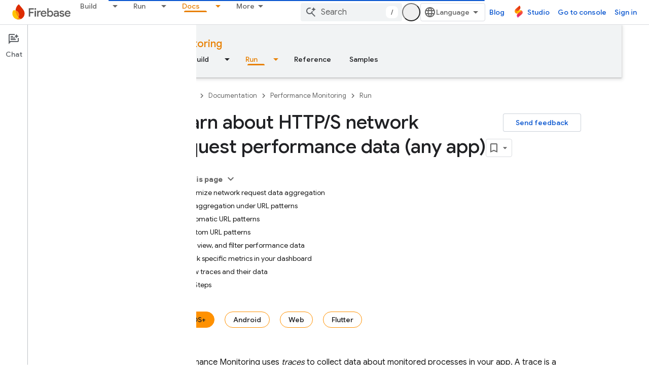

--- FILE ---
content_type: text/html; charset=UTF-8
request_url: https://feedback-pa.clients6.google.com/static/proxy.html?usegapi=1&jsh=m%3B%2F_%2Fscs%2Fabc-static%2F_%2Fjs%2Fk%3Dgapi.lb.en.2kN9-TZiXrM.O%2Fd%3D1%2Frs%3DAHpOoo_B4hu0FeWRuWHfxnZ3V0WubwN7Qw%2Fm%3D__features__
body_size: 78
content:
<!DOCTYPE html>
<html>
<head>
<title></title>
<meta http-equiv="X-UA-Compatible" content="IE=edge" />
<script type="text/javascript" nonce="UueJBjXyyZ9Q-IHx3uJ9Qw">
  window['startup'] = function() {
    googleapis.server.init();
  };
</script>
<script type="text/javascript"
  src="https://apis.google.com/js/googleapis.proxy.js?onload=startup" async
  defer nonce="UueJBjXyyZ9Q-IHx3uJ9Qw"></script>
</head>
<body>
</body>
</html>


--- FILE ---
content_type: text/javascript
request_url: https://www.gstatic.com/devrel-devsite/prod/v5ecaab6967af5bdfffc1b93fe7d0ad58c271bf9f563243cec25f323a110134f0/firebase/js/devsite_devsite_hats_survey_module.js
body_size: -866
content:
(function(_ds){var window=this;var Hta=function(a){let b=a,c;return function(){if(b){const d=b;b=void 0;c=d.apply(this,arguments)}return c}};var t3=function(a,b,c){return a.j.then(function(d){const e=d[b];if(!e)throw Error(`Method not found: ${b}`);return e.apply(d,c)})},Ita=class{constructor(a){this.j=a;a.then((0,_ds.Vh)(function(){},this),()=>{},this)}},Jta=function(a,b,c){const d=Array(arguments.length-2);for(var e=2;e<arguments.length;e++)d[e-2]=arguments[e];e=u3(a,b).then(f=>f.apply(null,d),f=>{f=Error(`Help service failed to load serviceFactory: ${b} from serviceUrl:${a}. Underlying error: ${f}`,{cause:f});delete v3[b];return _ds.Wp(f)});
return new Ita(e)},v3={},u3=function(a,b){var c=v3[b];if(c)return c;c=(c=_ds.Ci(b))?_ds.Vp(c):(new _ds.Rp(function(d,e){const f=(new _ds.sn(document)).createElement("SCRIPT");f.async=!0;_ds.pg(f,_ds.Tf(a instanceof _ds.dn&&a.constructor===_ds.dn&&a.m===_ds.cn?a.j:"type_error:Const"));f.onload=f.onreadystatechange=function(){f.readyState&&f.readyState!="loaded"&&f.readyState!="complete"||d()};f.onerror=g=>{e(Error(`Could not load ${b} Help API from ${a}`,{cause:g}))};(document.head||document.getElementsByTagName("head")[0]).appendChild(f)})).then(function(){const d=
_ds.Ci(b);if(!d)throw Error(`Failed to load ${b} from ${a}`);return d});return v3[b]=c};var Kta={GOOGLE:"https://www.google.com",WJ:"https://support.google.com",sJ:"https://play.google.com"},Lta=async function(a){for(const b of Object.values(Kta))try{(await navigator.permissions.query({name:"top-level-storage-access",requestedOrigin:b})).state!=="granted"&&a.j.push(b)}catch(c){break}};(new class{constructor(){this.j=[];this.m=[];this.ma=Hta(async()=>{if(typeof document==="undefined"||document.requestStorageAccessFor===void 0||navigator.permissions===void 0||navigator.permissions.query===void 0||location.hostname.match(".+\\.google\\.com$"))return Promise.resolve();await Lta(this);this.j.length>0&&document.addEventListener("click",this.o)});this.o=()=>{if(!(this.m.length>0)){for(const a of this.j)try{this.m.push(document.requestStorageAccessFor(a))}catch(b){}Promise.all(this.m).then(()=>
{}).catch(()=>{}).finally(()=>{this.reset()})}}}reset(){document.removeEventListener("click",this.o)}}).ma();var Mta=class{constructor(a){this.j=a}ma(a){t3(this.j,"requestSurvey",arguments).ea(()=>{},this)}o(a){t3(this.j,"presentSurvey",arguments).ea(()=>{},this)}m(a){t3(this.j,"dismissSurvey",arguments).ea(()=>{},this)}},w3=new _ds.dn(_ds.bn,"https://www.gstatic.com/feedback/js/help/prod/service/lazy.min.js");u3(w3,"help.service.Lazy.create").ea(()=>{});var x3=function(){return"devsite-hats-survey"},B3=function(){if(y3){let a;(a=z3)==null||a.m({surveyMetadata:{sessionId:y3}});return A3.promise}return Promise.resolve()},Nta=async function(a){var b=await _ds.v(),c=b.getConfig();var d=_ds.A(c,18);(c=a.getAttribute("listnr-id"))?(b={locale:b.getLocale()||"en",apiKey:d},b=Jta(w3,"help.service.Lazy.create",c,{apiKey:b.apiKey||b.apiKey,asxUiUri:b.asxUiUri||b.asxUiUri,environment:b.environment||b.environment,flow:b.flow||b.flow,frdProductData:b.frdProductData||
b.frdProductData,frdProductDataSerializedJspb:b.aL||b.frdProductDataSerializedJspb,helpCenterPath:b.helpCenterPath||b.helpCenterPath,locale:b.locale||b.locale||"en".replace(/-/g,"_"),nonce:b.nonce||b.nonce,productData:b.productData||b.productData,receiverUri:b.receiverUri||b.receiverUri,renderApiUri:b.renderApiUri||b.renderApiUri,theme:b.theme||b.theme,window:b.window||b.window}),z3=new Mta(b),a.j=z3):console.warn('<devsite-hats-survey> missing attribute "listnr-id"')},Ota=function(a,b){let c;(c=
a.j)==null||c.o({productData:{customData:{pageUrl:_ds.C().toString()}},surveyData:b,colorScheme:1,authuser:0,customZIndex:1E4,listener:{surveyPrompted:d=>{y3=d.sessionId||null;A3=new _ds.Hh;C3=A3.resolve},surveyClosed:()=>{y3=D3=null;C3()}}})},F3=class extends _ds.Vm{constructor(a){super();this.j=null;a&&(this.j=z3=a)}async connectedCallback(){D3=this;const a=this.getAttribute("hats-id");a&&a!==E3&&(await B3(),this.j||await Nta(this),E3=a,await this.Ij(a))}disconnectedCallback(){D3=null;_ds.mq(Pta,
document.body,"devsite-page-changed",()=>{D3||(B3(),E3=null)})}async Ij(a){await _ds.v();let b;(b=this.j)==null||b.ma({triggerId:a,callback:c=>{c.surveyData&&Ota(this,c.surveyData)},authuser:0,enableTestingMode:!1})}};F3.prototype.renderSurvey=F3.prototype.Ij;F3.prototype.disconnectedCallback=F3.prototype.disconnectedCallback;F3.prototype.connectedCallback=F3.prototype.connectedCallback;F3.closeCurrentSurvey=B3;F3.getTagName=x3;
var E3=null,y3=null,D3=null,A3=new _ds.Hh,C3=A3.resolve,Pta=new _ds.u,z3=void 0;try{customElements.define(x3(),F3)}catch(a){console.warn("devsite.app.customElement.DevsiteHatsSurvey",a)};})(_ds_www);


--- FILE ---
content_type: text/javascript
request_url: https://www.gstatic.com/devrel-devsite/prod/v5ecaab6967af5bdfffc1b93fe7d0ad58c271bf9f563243cec25f323a110134f0/firebase/js/devsite_devsite_concierge_module.js
body_size: -866
content:
(function(_ds){var window=this;var Y0=function(){return"devsite-concierge"},ara=function(a){a.eventHandler.listen(a,"devsite-concierge-close-panel",()=>{document.body.getAttribute("concierge")==="modal"&&(a.dispatchEvent(new CustomEvent("devsite-sitemask-hide",{bubbles:!0})),a.ue=!1);_ds.dC(a,{type:"sidePanel",name:"closed",metadata:{id:a.zc,name:a.tagName.toLowerCase(),action:"close button click"}});Z0(a,!0)});a.eventHandler.listen(a,"devsite-concierge-open-panel",c=>{c=c.getBrowserEvent().detail.wu;a.o(c,!0)});a.eventHandler.listen(document.body,
"devsite-sitemask-hidden",()=>{document.body.getAttribute("concierge")==="modal"&&(a.ue=!1,_ds.cC(a,"concierge","open",document.body))});a.eventHandler.listen(a,"devsite-concierge-fullscreen-panel",()=>{a.ue=!0;_ds.cC(a,"concierge","modal",document.body);a.dispatchEvent(new CustomEvent("devsite-sitemask-show",{bubbles:!0}));_ds.dC(a,{type:"sidePanel",name:"fullscreen",metadata:{id:a.zc,name:a.tagName.toLowerCase()}})});a.eventHandler.listen(a,"devsite-concierge-dock-panel",c=>{c=c.getBrowserEvent();
a.ue=!1;_ds.cC(a,"concierge","open",document.body);c&&c.detail&&c.detail.hideSitemask&&a.dispatchEvent(new CustomEvent("devsite-sitemask-hide",{bubbles:!0}))});a.eventHandler.listen(a,"devsite-concierge-set-notification",c=>{c=c.getBrowserEvent();$qa(a,c)});a.eventHandler.listen(a,"devsite-concierge-clear-notification",c=>{switch(c.getBrowserEvent().detail.tagName){case "devsite-concierge-ai-panel":a.Eg=!1;a.ui="";break;case "devsite-concierge-info-panel":a.eh=!1;a.dj="";break;case "devsite-concierge-recommendations-panel":a.uh=
!1;a.Gj="";break;case "devsite-concierge-api-explorer-panel":a.Fg=!1;a.wi="";break;case "devsite-concierge-my-activity-panel":a.oh=!1,a.vj=""}});a.eventHandler.listen(document.body,"devsite-before-page-change",()=>{a.largeViewport||Z0(a)});const b=window.matchMedia("(min-width: 1400px)");a.largeViewport=b.matches;a.eventHandler.listen(b,"change",c=>{c=c.getBrowserEvent().matches;a.largeViewport=c});a.eventHandler.listen(document.body,"devsite-page-changed",()=>{$0(a)});a.eventHandler.listen(document.body,
"devsite-viewport-change",c=>{c=c.getBrowserEvent().detail.viewport==="viewport--desktop";if(a.Tg)a.lq=c,_ds.gB(a);else if(!c){c=document.body.getAttribute("concierge")==="modal";const d=document.body.getAttribute("concierge")==="open";c&&(a.dispatchEvent(new CustomEvent("devsite-sitemask-hide",{bubbles:!0})),a.ue=!1);d&&(a.panelOpen=!1);if(c||d)Z0(a,!0),_ds.gB(a)}});if(a.Tg){let c;(c=window.document.getElementsByClassName("devsite-devguide-mobile-button").item(0))==null||c.addEventListener("click",
()=>{a.o("devsite-concierge-info-panel",!1)})}},$0=function(a){const b=_ds.C(),c=document.body.getAttribute("type");let d=document.body.hasAttribute("display-toc");if(c==="lcat"||c==="codelab")d=!1;else if(a.tenantId===1){if(b.pathname.match("^/learn[/]?")||b.pathname.match("^/community[/]?")||b.pathname.match("^/solutions[/]?"))d=!0;c==="profile"&&(d=!0)}d?_ds.cC(a,"concierge",a.ue?"modal":a.panelOpen?"open":"closed",document.body):_ds.cC(a,"concierge","hide",document.body);return d},Z0=async function(a,
b=!1){b&&await (await _ds.v()).getStorage().set("devguide_state","","CLOSED");await a1(a,!1)},$qa=async function(a,b){const c=b.detail.tagName;b=b.detail.message;if(a.zc!==c)switch(c){case "devsite-concierge-ai-panel":a.Eg&&(a.Eg=!1,a.ui="",_ds.gB(a),await a.j);a.Eg=!0;b&&(a.ui=b);break;case "devsite-concierge-info-panel":a.eh&&(a.eh=!1,a.dj="",_ds.gB(a),await a.j);a.eh=!0;b&&(a.dj=b);break;case "devsite-concierge-recommendations-panel":a.uh&&(a.uh=!1,a.Gj="",_ds.gB(a),await a.j);a.uh=!0;b&&(a.Gj=
b);break;case "devsite-concierge-api-explorer-panel":a.Fg&&(a.Fg=!1,a.wi="",_ds.gB(a),await a.j);a.Fg=!0;b&&(a.wi=b);break;case "devsite-concierge-my-activity-panel":a.oh&&(a.oh=!1,a.vj="",_ds.gB(a),await a.j),a.oh=!0,b&&(a.vj=b)}},b1=function(a,b,c=0){if(b!==document.body&&b.parentElement){var {x:d,y:e,height:f}=b.getBoundingClientRect();return e+f>c&&d>0&&d<window.innerWidth?b:b1(a,b.parentElement,c)}},bra=async function(a,b){await _ds.v();var c,d,e;const f=((c=document)==null?void 0:(d=c.documentElement)==
null?void 0:(e=d.getAttribute("dir"))==null?void 0:e.toLowerCase())==="rtl";(c=document.querySelector("devsite-header"))&&await customElements.whenDefined("devsite-header");c=(c==null?void 0:c.oa())||0;if(a=b1(a,b,c)){var {x:g,y:h,width:k,height:l}=a.getBoundingClientRect();b=f?g+k:g;c=Math.max(h,c);d=f?Math.max(0,g):Math.min(g+k,window.innerWidth);e=Math.min(l-Math.abs(h),window.innerHeight);var m=Math.round(Math.max(5,(d-b)*.01));m=f?-m:m;var n=Math.round(Math.max(5,(e-c)*.01));g=b;h=c;for(var r=
document.elementFromPoint(g,h),q=!1;r===a||!a.contains(r)||!q;){r&&(q=r.getBoundingClientRect().top>=c);g+=m;f?g<d&&(g=b,h+=n):g>d&&(g=b,h+=n);if(h>e)return;r=document.elementFromPoint(g,h)}return r}},a1=async function(a,b,c=""){a.zc=c;if(a.panelOpen!==b)if(c=document.querySelector(".devsite-article-body")){var d=await bra(a,c);d?(await _ds.Ih(),c=d.getBoundingClientRect().top||0,a.panelOpen=b,document.body.dispatchEvent(new CustomEvent("devsite-sticky-resize",{bubbles:!0})),await _ds.Lo(),a=d.getBoundingClientRect().top||
0,a-c!==0&&window.scrollBy({left:window.scrollX,top:a-c}),_ds.Jh()):a.panelOpen=b}else a.panelOpen=b},c1=function(a,b){a.panelOpen||_ds.dC(a,{type:"sidePanel",name:"opened",metadata:{id:b,name:a.tagName.toLowerCase(),action:"menu item click"}});a.zc!==b?(a.Ba({category:"Developer Concierge",action:a.panelOpen?"Switch Tab":"Open Panel",label:b}),_ds.dC(a,{type:"sidePanel",name:"tabClick",metadata:{id:b,name:a.tagName.toLowerCase()}}),a.o(b,!0)):a.ue||(_ds.dC(a,{type:"sidePanel",name:"closed",metadata:{id:b,
name:a.tagName.toLowerCase(),action:"menu item click"}}),Z0(a,!0))},cra=function(a,b,c,d){return c?d?(0,_ds.M)`<div class="devsite-concierge-notification-dot"></div>
      <div
        class="devsite-concierge-notification"
        @click="${()=>{c1(a,b)}}"
        >${d}</div
      >`:(0,_ds.M)`<div class="devsite-concierge-notification-dot"></div>`:(0,_ds.M)``},d1=function(a,b,c=!1){if(!c)return(0,_ds.M)``;a.ma.push(b);switch(b){case "devsite-concierge-ai-panel":return(0,_ds.M)` <devsite-concierge-ai-panel
          ?active="${a.zc===b}">
        </devsite-concierge-ai-panel>`;case "devsite-concierge-info-panel":return(0,_ds.M)` <devsite-concierge-info-panel
          ?active="${a.zc===b}">
        </devsite-concierge-info-panel>`;case "devsite-concierge-recommendations-panel":return(0,_ds.M)` <devsite-concierge-recommendations-panel
          ?active="${a.zc===b}">
        </devsite-concierge-recommendations-panel>`;case "devsite-concierge-api-explorer-panel":return(0,_ds.M)` <devsite-concierge-api-explorer-panel
          ?active="${a.zc===b}">
        </devsite-concierge-api-explorer-panel>`;case "devsite-concierge-my-activity-panel":return(0,_ds.M)` <devsite-concierge-my-activity-panel
          ?active="${a.zc===b}">
        </devsite-concierge-my-activity-panel>`;default:return(0,_ds.M)` <div ?active="${a.zc===b}">
          ${b} element missing
        </div>`}},e1=function(a,b,c,d,e,f=!1,g=!1,h=""){return f?(0,_ds.M)`
      <button class="${(0,_ds.fz)({"devsite-concierge-menu-item--selected":a.zc===b,"devsite-concierge-menu-item":!0,[`${b}--menu-item`]:!0})}"
          @click="${()=>{c1(a,b)}}"
          data-title="${d}">
        <div class="devsite-concierge-menu-icon" aria-hidden="true">
          ${e}
        </div>
        <div class="devsite-concierge-menu-title">
          ${c}
        </div>
        ${cra(a,b,g,h)}
      </button>`:(0,_ds.M)``},dra=function(a){return(0,_ds.M)` <div
      aria-label="${"Side panel menu"}"
      aria-orientation="${a.Tg&&!a.ue&&a.panelOpen&&a.lq?"horizontal":"vertical"}"
      class="devsite-concierge-menu"
      role="toolbar"
      @keydown="${b=>{if(b.key==="ArrowUp"||b.key==="ArrowDown"||b.key==="ArrowLeft"||b.key==="ArrowRight"){b.preventDefault();let c=0;const d=document.activeElement,e=a.querySelectorAll(".devsite-concierge-menu-item");d&&(c=[...e].indexOf(d));c=b.key==="ArrowUp"||b.key==="ArrowLeft"?c===0?e.length-1:c-1:c===e.length-1?0:c+1;e[c].focus()}}}">
      ${e1(a,"devsite-concierge-info-panel","Info","Page info",_ds.nka,a.Rm,a.eh,a.dj)}
      ${e1(a,"devsite-concierge-ai-panel","Chat","Ask about this page",_ds.Oja,a.Om,a.Eg,a.ui)}
      ${e1(a,"devsite-concierge-recommendations-panel","Related","Related Pages",_ds.tka,a.Wm,a.uh,a.Gj)}
      ${e1(a,"devsite-concierge-api-explorer-panel","API","APIs Explorer",_ds.Zja,a.Pm,a.Fg,a.wi)}
      ${e1(a,"devsite-concierge-my-activity-panel","Recent","Recent Activity",(0,_ds.M)`<svg
    width="20"
    height="18"
    viewBox="0 0 20 18"
    fill="none"
    xmlns="http://www.w3.org/2000/svg">
    <path
      d="M17 12C15.7 12 14.6 12.84 14.18 14H9C7.9 14 7 13.1 7 12C7 10.9 7.9 10 9 10H11C13.21 10 15 8.21 15 6C15 3.79 13.21 2 11 2H5.82C5.4 0.84 4.3 0 3 0C1.34 0 0 1.34 0 3C0 4.66 1.34 6 3 6C4.3 6 5.4 5.16 5.82 4H11C12.1 4 13 4.9 13 6C13 7.1 12.1 8 11 8H9C6.79 8 5 9.79 5 12C5 14.21 6.79 16 9 16H14.18C14.59 17.16 15.69 18 17 18C18.66 18 20 16.66 20 15C20 13.34 18.66 12 17 12ZM3 4C2.45 4 2 3.55 2 3C2 2.45 2.45 2 3 2C3.55 2 4 2.45 4 3C4 3.55 3.55 4 3 4Z"
      fill="#1967D2" />
  </svg>`,a.Sm,a.oh,a.vj)}
    </div>`},f1=class extends _ds.eC{Na(){return this}constructor(){super(["devsite-tooltip"]);this.ue=this.Wm=this.Sm=this.Rm=this.Pm=this.Om=!1;this.lq=_ds.fi()==="viewport--desktop";this.uh=this.oh=this.eh=this.Fg=this.Eg=this.Tg=!1;this.zc=this.Gj=this.vj=this.dj=this.wi=this.ui="";this.panelOpen=this.largeViewport=!1;this.eventHandler=new _ds.u;this.ma=[];this.ea="UNDEFINED";this.tenantId=0;_ds.bC(this,(0,_ds.Ag)`concierge`)}async connectedCallback(){var a=await _ds.v();this.tenantId=a.getTenantId()||
0;this.Tg=await a.hasMendelFlagAccess("Concierge","enable_devguide_mobile_view");super.connectedCallback();ara(this);if($0(this)&&(a=_ds.C(),a.searchParams.has("devguide")))switch(a.searchParams.get("devguide")){case "ai":await this.o("devsite-concierge-ai-panel",!1);break;case "recommendations":await this.o("devsite-concierge-recommendations-panel",!1);break;case "api_explorer":await this.o("devsite-concierge-api-explorer-panel",!1);break;case "my_activity":await this.o("devsite-concierge-my-activity-panel",
!1);break;default:await this.o("devsite-concierge-info-panel",!1)}}disconnectedCallback(){super.disconnectedCallback();_ds.D(this.eventHandler);document.body.removeAttribute("concierge")}async oa(a,b){await this.o("devsite-concierge-ai-panel");const c=this.querySelector("devsite-concierge-ai-panel"),d=_ds.C();d.search="";c&&await _ds.vW(c,{code:a,language:b,url:d.href})}async o(a,b=!1){b&&await (await _ds.v()).getStorage().set("devguide_state","","OPEN");await a1(this,!0,a)}static get observedAttributes(){return["data-ai-panel",
"data-api-explorer-panel","data-info-panel","data-my-activity-panel","data-recommendations-panel"]}attributeChangedCallback(a){switch(a){case "data-ai-panel":this.Om=this.hasAttribute("data-ai-panel");_ds.aC("devsite-concierge-ai-panel");break;case "data-info-panel":this.Rm=this.hasAttribute("data-info-panel");_ds.aC("devsite-concierge-info-panel");break;case "data-recommendations-panel":this.Wm=this.hasAttribute("data-recommendations-panel");_ds.aC("devsite-concierge-recommendations-panel");break;
case "data-api-explorer-panel":this.Pm=this.hasAttribute("data-api-explorer-panel");_ds.aC("devsite-concierge-api-explorer-panel");break;case "data-my-activity-panel":this.Sm=this.hasAttribute("data-my-activity-panel"),_ds.aC("devsite-concierge-my-activity-panel")}}async m(a){super.m(a);this.ma.length>0&&_ds.dC(this,{type:"sidePanel",name:"impression",metadata:{id:this.ma[0],name:this.tagName.toLowerCase()}});a.has("largeViewport")&&this.zc===""&&this.largeViewport&&(this.ea=await (await _ds.v()).getStorage().get("devguide_state",
"")||"UNDEFINED",this.ea!=="CLOSED"&&(await this.o(this.ma[0]),this.Ba({category:"Developer Concierge",action:"Opened by default"})))}updated(a){super.updated(a);a.has("panelOpen")&&$0(this)}qa(){return $0(this)}render(){return(0,_ds.M)` <div class="${(0,_ds.fz)({"devsite-concierge-panel-open":this.panelOpen,"devsite-concierge-container ":!0,"mobile-view-not-enabled":!this.Tg})}">
      ${dra(this)} ${(0,_ds.M)`<div class="devsite-concierge-panel">
      ${d1(this,"devsite-concierge-info-panel",this.Rm)}
      ${d1(this,"devsite-concierge-ai-panel",this.Om)}
      ${d1(this,"devsite-concierge-recommendations-panel",this.Wm)}
      ${d1(this,"devsite-concierge-api-explorer-panel",this.Pm)}
      ${d1(this,"devsite-concierge-my-activity-panel",this.Sm)}
    </div>`}
    </div>`}};f1.prototype.attributeChangedCallback=f1.prototype.attributeChangedCallback;f1.getTagName=Y0;_ds.w([_ds.H(),_ds.x("design:type",Object)],f1.prototype,"Om",void 0);_ds.w([_ds.H(),_ds.x("design:type",Object)],f1.prototype,"Pm",void 0);_ds.w([_ds.H(),_ds.x("design:type",Object)],f1.prototype,"Rm",void 0);_ds.w([_ds.H(),_ds.x("design:type",Object)],f1.prototype,"Sm",void 0);_ds.w([_ds.H(),_ds.x("design:type",Object)],f1.prototype,"Wm",void 0);
_ds.w([_ds.H(),_ds.x("design:type",Object)],f1.prototype,"ue",void 0);_ds.w([_ds.H(),_ds.x("design:type",Object)],f1.prototype,"lq",void 0);_ds.w([_ds.H(),_ds.x("design:type",Object)],f1.prototype,"Tg",void 0);_ds.w([_ds.H(),_ds.x("design:type",Object)],f1.prototype,"Eg",void 0);_ds.w([_ds.H(),_ds.x("design:type",Object)],f1.prototype,"Fg",void 0);_ds.w([_ds.H(),_ds.x("design:type",Object)],f1.prototype,"eh",void 0);_ds.w([_ds.H(),_ds.x("design:type",Object)],f1.prototype,"oh",void 0);
_ds.w([_ds.H(),_ds.x("design:type",Object)],f1.prototype,"uh",void 0);_ds.w([_ds.H(),_ds.x("design:type",Object)],f1.prototype,"ui",void 0);_ds.w([_ds.H(),_ds.x("design:type",Object)],f1.prototype,"wi",void 0);_ds.w([_ds.H(),_ds.x("design:type",Object)],f1.prototype,"dj",void 0);_ds.w([_ds.H(),_ds.x("design:type",Object)],f1.prototype,"vj",void 0);_ds.w([_ds.H(),_ds.x("design:type",Object)],f1.prototype,"Gj",void 0);_ds.w([_ds.H(),_ds.x("design:type",Object)],f1.prototype,"zc",void 0);
_ds.w([_ds.F({type:Boolean}),_ds.x("design:type",Object)],f1.prototype,"largeViewport",void 0);_ds.w([_ds.F({type:Boolean}),_ds.x("design:type",Object)],f1.prototype,"panelOpen",void 0);try{customElements.define(Y0(),f1)}catch(a){console.warn("Unrecognized DevSite custom element - DevsiteConcierge",a)};})(_ds_www);


--- FILE ---
content_type: text/javascript
request_url: https://www.gstatic.com/devrel-devsite/prod/v5ecaab6967af5bdfffc1b93fe7d0ad58c271bf9f563243cec25f323a110134f0/firebase/js/devsite_devsite_heading_link_module.js
body_size: -866
content:
(function(_ds){var window=this;var Vta=function(a){return(0,_ds.O)('<span class="devsite-heading" role="heading" aria-level="'+_ds.S(a.level)+'"></span>')},Wta=function(a){const b=a.id;a=a.label;return(0,_ds.O)('<button type="button" class="devsite-heading-link button-flat material-icons" aria-label="'+_ds.S(a)+'" data-title="'+_ds.S(a)+'" data-id="'+_ds.S(b)+'"></button>')};var P3=async function(a){a.m=Array.from(document.querySelectorAll("h1.add-link[id],h2:not(.no-link)[id],h3:not(.no-link)[id],h4:not(.no-link)[id],h5:not(.no-link)[id],h6:not(.no-link)[id]"));const b=await _ds.v();for(const c of a.m)try{b.registerIntersectionForElement(c,()=>{if(!c.querySelector(".devsite-heading-link")&&(c.classList.contains("add-link")||!(document.body.getAttribute("layout")==="full"||_ds.Xn(c,"devsite-dialog",null,3)||_ds.Xn(c,"devsite-selector",null,6)||_ds.Xn(c,"table",null,4)))){var d=
c.textContent||c.dataset.text;if(d&&c.id){const e="Copy link to this section: "+d,f=_ds.tt(Vta,{level:c.tagName[1]});for(const g of Array.from(c.childNodes))f.append(g);c.append(f);d=_ds.tt(Wta,{id:c.id,label:d?e:"Copy link to this section"});c.appendChild(d);c.setAttribute("role","presentation")}}b.unregisterIntersectionForElement(c)})}catch(d){}},Yta=function(a){a.eventHandler.listen(document.body,"devsite-page-changed",()=>{P3(a)});a.eventHandler.listen(document,"click",b=>void Xta(a,b))},Xta=
async function(a,b){b=b.target;const c=await _ds.v();if(b.classList.contains("devsite-heading-link")){var d=_ds.Xn(b,"devsite-expandable",null,3),e=d?d.id:b.dataset.id;if(e){d=_ds.C();d.hash=e;var f;let g,h,k;e=(k=(f=_ds.mm(c.getConfig()))==null?void 0:(g=_ds.y(f,_ds.hm,9))==null?void 0:(h=_ds.y(g,_ds.fm,32))==null?void 0:h.Pp())!=null?k:!1;f=await c.hasMendelFlagAccess("MiscFeatureFlags","remove_cross_domain_tracking_params");e&&f&&(d.searchParams.delete("_ga"),d.searchParams.delete("_gl"));f=document.createElement("div");
f.innerText=d.href;_ds.$y(a,[f]);await Zta(a,b)}}},Zta=async function(a,b){if(a.j){const c=b.getAttribute("aria-label");b.setAttribute("aria-label","Link to this section was copied to the clipboard");_ds.mq(a.eventHandler,a.j,_ds.$n,()=>{_ds.mq(a.eventHandler,a.j,_ds.$n,()=>{b.setAttribute("aria-label",c)})})}},$ta=class extends _ds.Vm{constructor(){super();this.eventHandler=new _ds.u;this.j=null;this.m=[]}async connectedCallback(){await P3(this);Yta(this);this.j=document.querySelector("devsite-snackbar")}async disconnectedCallback(){const a=
await _ds.v();for(const b of this.m)a.unregisterIntersectionForElement(b);_ds.D(this.eventHandler)}};try{customElements.define("devsite-heading-link",$ta)}catch(a){console.warn("Unrecognized DevSite custom element - DevsiteHeadingLink",a)};})(_ds_www);


--- FILE ---
content_type: text/javascript
request_url: https://www.gstatic.com/devrel-devsite/prod/v5ecaab6967af5bdfffc1b93fe7d0ad58c271bf9f563243cec25f323a110134f0/firebase/js/devsite_firebase_gtm_module.js
body_size: -865
content:
(function(_ds){var window=this;var q$=function(){return"firebase-gtm"},YCa=function(a){var b=document.location.search;b="/_d/alternate-gtm"+((b?b+"&":"?")+"referrer="+encodeURIComponent(document.referrer));a.j.setAttribute("src",b);a.appendChild(a.j)},r$=function(a,b){(a=_ds.Nn(a.j))&&a.postMessage(b,window.location.origin)},s$=class extends _ds.Vm{constructor(){super();this.j=document.createElement("iframe");this.m=new _ds.u}connectedCallback(){YCa(this);this.m.listen(document.body,"devsite-analytics-sent-pageview",a=>{a=a.getBrowserEvent().detail;
r$(this,a)});this.m.listen(document.body,"devsite-analytics-sent-event",a=>{a=a.getBrowserEvent().detail;r$(this,a)})}};s$.prototype.connectedCallback=s$.prototype.connectedCallback;s$.getTagName=q$;try{customElements.define(q$(),s$)}catch(a){console.warn("devsite.app.customElement.FirebaseGtm",a)};})(_ds_www);
